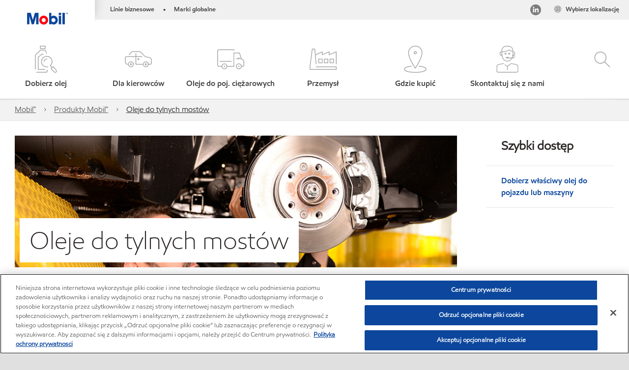

--- FILE ---
content_type: text/css
request_url: https://www.mobil.pl/assets/minified/css/B04-link.min.css?v=639001409250642345
body_size: 547
content:
@media screen and (max-width:767px){.hide-for-mobile{display:none}}.component.b04-link.link.b34-color-text{margin-bottom:0;padding:10px 50px;text-align:center!important}.component.b04-link.link.b34-color-text a{color:#fff;text-align:center;text-decoration:none}.component.b04-link.link.b34-color-text a span{text-align:center;display:block}.component.b04-link.link.b34-color-text:hover{background-color:#c4c4c4!important}.component.b04-link.link.b34-color-text.bg-color-indigo{background-color:#002f6c}.component.b04-link.link.b34-color-text.bg-color-cerise{background-color:#bd2f7f}.component.b04-link.link.b34-color-text.bg-color-purple{background-color:#7a4183}.component.b04-link.link.b34-color-text.bg-color-violet{background-color:#3a397b}@media screen and (max-width:992px){body:not([data-bp=xl]) .component.b04-link.btn{margin:0}body:not([data-bp=xl]) .component.b04-link,body:not([data-bp=xl]) .component.b04-link.glyph-link{margin-bottom:1.5rem}.component.b04-link.link .link-icon span{vertical-align:middle}}a.link-icon{display:table}a.link-icon>.icon{margin-right:.5rem;top:10px;top:.625rem}.on-page-editor .link-horizontal-list>.c04-lightbox{display:initial}.link-horizontal-list>.b04-link,.link-horizontal-list>.c04-lightbox{display:inline-block;margin-right:1rem}.link-horizontal-list>a{margin-right:1rem}.link-horizontal-list>.c04-lightbox{width:auto;float:left}.text-icon{display:-webkit-box;display:-moz-box;display:-ms-flexbox;display:-webkit-flex;display:flex}.text-icon .icon{margin-right:.5rem;bottom:3px;bottom:.1875rem}.link.glyph-link:after{content:""}.link.glyph-link a:after{font-size:8px;font-size:.5rem;margin-left:.3rem}span.link-icon{display:table}span.link-icon .icon{margin-right:.5rem;display:inline-block;vertical-align:middle}a.telnofocus:active,a.telnofocus:focus{text-decoration:underline}.b04-bgwrapper{display:inline-block;padding:10px 16px}.b04-bgwrapper>a{border-bottom:2px solid red;padding:4px 0;text-decoration:none}.b04-link-bg .field-title{display:inline-block;padding:10px 16px}

--- FILE ---
content_type: application/javascript
request_url: https://www.mobil.pl/assets/minified/js/B04-link.min.js?v=639001409273971467
body_size: 1429
content:
window.jQuery,$(document).ready((function(){navigator.userAgent.indexOf("MSIE ")>-1||navigator.userAgent.indexOf("Trident/"),/Edge/.test(navigator.userAgent),$("div.component.b04-link").each((function(){var t=$(this).find("div.field-title").attr("aria-label");$(this).find("a").attr("aria-label",t)})),$("div.component.b04-link").each((function(){var t=$(this).find("a > span.link-icon").attr("aria-label");$(this).find("a").attr("aria-label",t)})),$(".b04-link-bg").each((function(){if($(this).attr("data-properties")){var t=JSON.parse($(this).attr("data-properties"));t.DefaultBGColor&&$(this).find(".field-title").css("background-color",t.DefaultBGColor),t.DefaultTextColor&&$(this).find(".field-title>a").css("color",t.DefaultTextColor)}})),$(".b04-link-bg").on("click",(function(){if($(".b04-link-bg").each((function(){if($(this).find(".b04-bgwrapper").removeAttr("style"),$(this).find(".b04-bgwrapper>a").removeAttr("style"),$(this).find(".field-title").removeClass("b04-bgwrapper"),$(this).attr("data-properties")){var t=JSON.parse($(this).attr("data-properties"));t.DefaultBGColor&&$(this).find(".field-title").css("background-color",t.DefaultBGColor),t.DefaultTextColor&&$(this).find(".field-title>a").css("color",t.DefaultTextColor)}})),$(this).attr("data-properties")){$(this).find(".field-title").addClass("b04-bgwrapper");var t=JSON.parse($(this).attr("data-properties"));t.ClickedBGColor&&$(this).find(".field-title").css("background-color",t.ClickedBGColor),t.ClickedTextColor&&$(this).find(".field-title>a").css("color",t.ClickedTextColor)}}))})),window.jQuery,$(document).ready((function(){var t;t=$("[pds-heading]"),$("body").on("click",".pds-share-link, .quick-links [data-bs-target]",(function(e){var a="",r=$(".special-screen-title .special-screen-title-text .field-title"),n=$(".a04-special-screen-title .special-screen-title-text .field-title"),i=$(this).closest(".modal-body").find(".pull-left h3"),o="";"undefined"!=$(this).attr("document-type")&&"pds"===$(this).attr("document-type")&&(o=" "+document.getElementById("h6ProductNamePDS").getAttribute("data-pds-heading")),void 0!==r&&r.length>0?a=r.text():void 0!==n&&n.length>0?a=n.text():void 0!==i&&i.length>0?a=i.text()+o:void 0!==t&&t.length>0&&(a=$(t).attr("pds-heading")),"undefined"!=a&&""!=a||(a=""!=document.title?document.title:""),e.currentTarget.dataset.bsTarget;var l=$(e.currentTarget.dataset.bsTarget).find("#prodNameLabel"),s=$(e.currentTarget.dataset.bsTarget).find("#prodNameLabel").html();s&&s.indexOf("{prodNameLabel}")>-1?l.html(sanitizeHtmlStrings(s.replace("{prodNameLabel}",'<span class="dynamic-text">'+a+"</span>"))):l.find(".dynamic-text").text(a),$("textarea[data-sc-field-name='txtSubject']")&&$("textarea[data-sc-field-name='txtSubject']").length>0?$("textarea[data-sc-field-name='txtSubject']").text(a):$("input[data-sc-field-name='txtSubject']").val(a);var c=$(".txtSubject_section");"undefined"!==c&&c.length>0&&c.text(a);var d="",f=$(this).closest(".div-table-row").find('[title="File"]').eq(0);(f&&"undefined"!=f||(f=$(this).closest(".div-table-row").find('[title="File"]').eq(2))&&"undefined"!=f)&&(d=$(f).attr("href"),"undefined"!=$("input[data-sc-field-name='shareDocumentUrl']")&&$("input[data-sc-field-name='shareDocumentUrl']").val(d))}))})),analytics.eventConfig.push({target:".component.b04-link:not([data-bs-toggle*=modal])",codeId:"b04",events:[{eventTarget:"a[href*=\\http]",eventType:"click",tags:{componentId:"b04",componentName:"link",destinationUrl:"",elementText:"",elementType:"generic link",event:[{rule:"$(context).attr('href') && ($(context).attr('href').toLowerCase().search('pds') !== -1 || $(context).attr('href').toLowerCase().search('psims') !== -1)",value:"download"},{rule:"true",value:"outbound"}],eventType:[{rule:"$(context).attr('href') && $(context).attr('href').toLowerCase().search('pds') !== -1",value:"pds download click"},{rule:"$(context).attr('href') && $(context).attr('href').toLowerCase().search('psims') !== -1",value:"sds download click"},{rule:"true",value:"outbound click"}],fileName:"",parentListSource:"",parentName:"",parentOrdinal:"",parentTitle:"",titleText:""}},{eventTarget:"a:not([href*=\\http], [data-bs-toggle*=modal])",eventType:"click",tags:{componentId:"b04",componentName:"link",destinationUrl:"",elementText:"",elementType:"generic link",event:[{rule:"$(context).attr('href') && ($(context).attr('href').toLowerCase().startsWith('mailto:') || $(context).attr('href').toLowerCase().startsWith('tel'))",value:"contact"},{rule:"$(context).attr('href') && ($(context).attr('href').toLowerCase().search('pdf') !== -1 || $(context).attr('href').toLowerCase().search('xls') !== -1 || $(context).attr('href').toLowerCase().search('xlsx') !== -1 || $(context).attr('href').toLowerCase().search('doc') !== -1 || $(context).attr('href').toLowerCase().search('docx') !== -1)",value:"download"},{rule:"true",value:"navigation"}],eventType:[{rule:"$(context).attr('href') && ($(context).attr('href') && $(context).attr('href').toLowerCase().startsWith('mailto:'))",value:"click to email"},{rule:"$(context).attr('href') && $(context).attr('href').toLowerCase().startsWith('tel')",value:"click to call"},{rule:"$(context).attr('href') && ($(context).attr('href').toLowerCase().search('pdf') !== -1 || $(context).attr('href').toLowerCase().search('xls') !== -1 || $(context).attr('href').toLowerCase().search('xlsx') !== -1 || $(context).attr('href').toLowerCase().search('doc') !== -1 || $(context).attr('href').toLowerCase().search('docx') !== -1)",value:"other media asset click"},{rule:"true",value:"link internal navigation click"}],fileName:"",parentListSource:"",parentName:"",parentOrdinal:"",parentTitle:""}}]});
//# sourceMappingURL=B04-Link.min.js.map